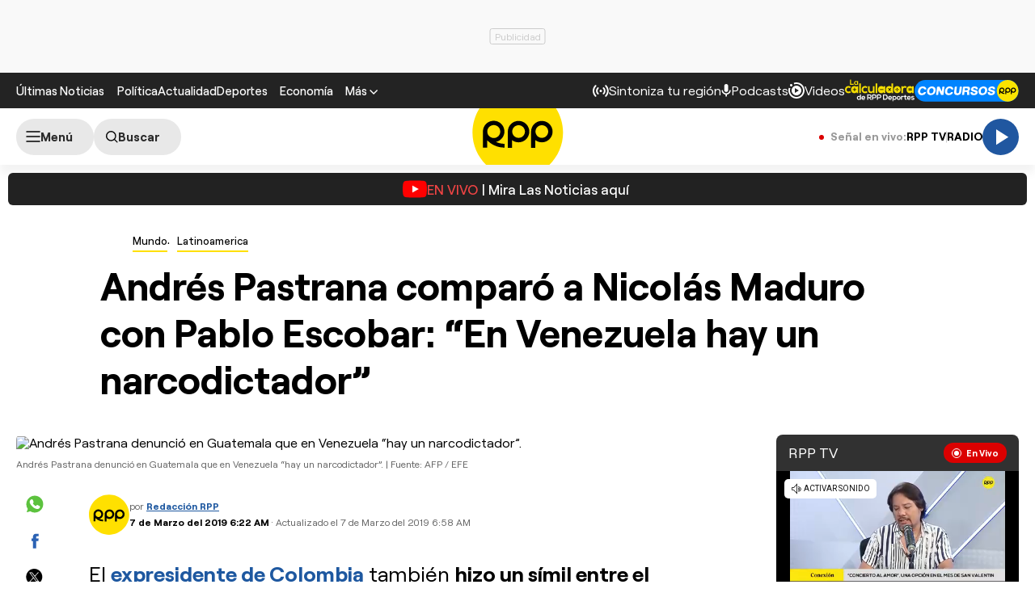

--- FILE ---
content_type: text/html; charset=UTF-8
request_url: https://redirector.rudo.video/mix/register/567ffde3fa319fadf3419efda25619456231dfea/rpptv/stream.js
body_size: 178
content:
var _sh = "567ffde3fa319fadf3419efda25619456231dfea"
var _dpssid = "b29093070396977fbead93ba"
var _channel = "rpptv"
var _ref = "rudo.video/live/rpptv"
var _sid = "ba5t1l1xb216651483116977fbead93d0" 

--- FILE ---
content_type: text/html; charset=utf-8
request_url: https://www.google.com/recaptcha/api2/aframe
body_size: 185
content:
<!DOCTYPE HTML><html><head><meta http-equiv="content-type" content="text/html; charset=UTF-8"></head><body><script nonce="fqmBD7W3rGk8X9rK6H7mzw">/** Anti-fraud and anti-abuse applications only. See google.com/recaptcha */ try{var clients={'sodar':'https://pagead2.googlesyndication.com/pagead/sodar?'};window.addEventListener("message",function(a){try{if(a.source===window.parent){var b=JSON.parse(a.data);var c=clients[b['id']];if(c){var d=document.createElement('img');d.src=c+b['params']+'&rc='+(localStorage.getItem("rc::a")?sessionStorage.getItem("rc::b"):"");window.document.body.appendChild(d);sessionStorage.setItem("rc::e",parseInt(sessionStorage.getItem("rc::e")||0)+1);localStorage.setItem("rc::h",'1769470959039');}}}catch(b){}});window.parent.postMessage("_grecaptcha_ready", "*");}catch(b){}</script></body></html>

--- FILE ---
content_type: application/javascript; charset=utf-8
request_url: https://fundingchoicesmessages.google.com/f/AGSKWxXkyHWBSQOayjcXC5lOUQvUe8dS1826UFFXARyVCLaoDt0wv06ubTkP5WFNvN2Wf1lxbPjqeGLFRtS1jvWmR9iT1onZfcUPbFSMDLd9XQWnm5Oe4fVJHhePmOaf3eYKqF8ziSfP3no8YZdLdXaV6-lAyuqCr3zIjTtIKcKhW9afHei_5zgO-dvVC844/_/plugins/ad.-bannerads//sideadiframe._banner_ad//affiliationcash.
body_size: -1287
content:
window['97dfc417-4134-4ef6-8a6a-b6e9743b53b1'] = true;

--- FILE ---
content_type: text/plain; charset=UTF-8
request_url: https://at.teads.tv/fpc?analytics_tag_id=PUB_24690&tfpvi=&gdpr_status=22&gdpr_reason=220&gdpr_consent=&ccpa_consent=&shared_ids=&sv=d656f4a&
body_size: 56
content:
MDQ2MDVjMzMtOGFmOC00OWNkLWJiNWMtYmE5OTMzMjY0MjNjIzctOA==